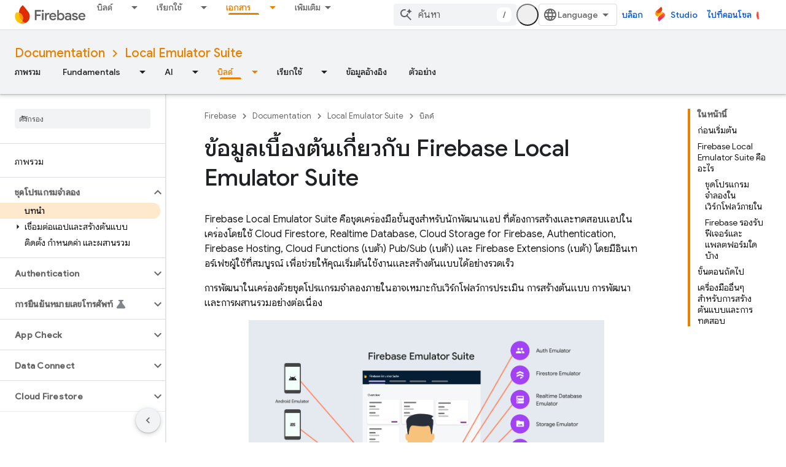

--- FILE ---
content_type: text/html; charset=UTF-8
request_url: https://feedback-pa.clients6.google.com/static/proxy.html?usegapi=1&jsh=m%3B%2F_%2Fscs%2Fabc-static%2F_%2Fjs%2Fk%3Dgapi.lb.en.OE6tiwO4KJo.O%2Fd%3D1%2Frs%3DAHpOoo_Itz6IAL6GO-n8kgAepm47TBsg1Q%2Fm%3D__features__
body_size: 78
content:
<!DOCTYPE html>
<html>
<head>
<title></title>
<meta http-equiv="X-UA-Compatible" content="IE=edge" />
<script type="text/javascript" nonce="vtsnew17OzbZa_x6SUNjMQ">
  window['startup'] = function() {
    googleapis.server.init();
  };
</script>
<script type="text/javascript"
  src="https://apis.google.com/js/googleapis.proxy.js?onload=startup" async
  defer nonce="vtsnew17OzbZa_x6SUNjMQ"></script>
</head>
<body>
</body>
</html>


--- FILE ---
content_type: text/javascript
request_url: https://www.gstatic.cn/devrel-devsite/prod/v3df8aae39978de8281d519c083a1ff09816fe422ab8f1bf9f8e360a62fb9949d/firebase/js/devsite_devsite_openid_user_module__th.js
body_size: -854
content:
(function(_ds){var window=this;var m5=async function(a){const b=await _ds.v(),c=await b.getStorage().get("wx-developer-profile","");if(c)try{let d;a.isNotificationPromotionDismissed=(d=JSON.parse(c).isNotificationPromotionDismissed)!=null?d:!1}catch(d){}await b.getStorage().set("wx-developer-profile","",JSON.stringify(a))},$va=async function(){const a=await (await _ds.v()).getStorage().get("wx-developer-profile","");if(a)try{return JSON.parse(a)}catch(b){}return null},n5=async function(){try{await (await _ds.v()).getStorage().remove("wx-developer-profile",
"")}catch(a){}};var o5=class{constructor(a){this.map={};this.j={};if(a)for(const [b,c]of Object.entries(a))this.put(b,c)}put(a,b){this.map[String(a)]=b;this.j[String(b)]=a}get(a){return this.map[String(a)]}remove(a){const b=this.map[String(a)];b!==void 0&&(delete this.map[String(a)],delete this.j[String(b)])}};new o5({"bazel.build":"bazel.google.cn","developer.android.com":"developer.android.google.cn","android.devsite.corp.google.com":"android-china.devsite.corp.google.com","developer.chrome.com":"developer.chrome.google.cn","chrome.devsite.corp.google.com":"chrome-china.devsite.corp.google.com","developers.google.com":"developers.google.cn","developers.devsite.corp.google.com":"developers-china.devsite.corp.google.com","dl.google.com":"googledownloads.cn","firebase.google.com":"firebase.google.cn","firebase.devsite.corp.google.com":"firebase-china.devsite.corp.google.com",
"openthread.io":"openthread.google.cn","openthread.devsite.corp.google.com":"openthread-china.devsite.corp.google.com","source.android.com":"source.android.google.cn","androidsource.devsite.corp.google.com":"androidsource-china.devsite.corp.google.com","web.dev":"web.developers.google.cn","web.devsite.corp.google.com":"web-china.devsite.corp.google.com","www.gstatic.com":"www.gstatic.cn","www.tensorflow.org":"tensorflow.google.cn","tensorflow.devsite.corp.google.com":"tensorflow-china.devsite.corp.google.com",
"codelabs.developers.google.com":"codelabs.developers.google.cn","codelabs.devsite.corp.google.com":"codelabs-china.devsite.corp.google.com"});var awa=new o5({PROD:"developers.google.cn",STAGE:"developers-china.devsite.corp.google.com",TEST:"developers-china.test.devsite.corp.google.com"});var p5=(0,_ds.Vg)`https://developers.google.cn/`,bwa=(0,_ds.Vg)`https://developerprofiles-china.corp.google.com/`,cwa=new Map([[new Set([4,5,6,7,8,9,10,11,12,13,14,15,16,17,18,19,20]),"developers.google.com/profile/badges/china-dev-profile/io/2025"],[new Set([23,26]),"developers.google.com/profile/badges/events/community/devfest/2025/attendee"],[new Set([27,28,29,30,31]),"developers.google.com/profile/badges/china-dev-profile/cloud-summit/2026"]]),q5=function(a){let b;const c=(new URL(`https://${(b=
a.Zb())==null?void 0:_ds.A(b,16)}`)).pathname;let d,e,f,g;return{id:_ds.A(a,5),url:c,path:c,title:(g=a.getTitle())!=null?g:"",imageUrl:_ds.A(a,14),dateAwarded:(d=_ds.y(a,_ds.Uu,16))==null?void 0:_ds.Vu(d).toISOString(),visibility:dwa(_ds.hk(a,10)),events:_ds.Xj(a,_ds.jL,23,_ds.Vj()).map(h=>{let k;return{title:h.getTitle(),awardingResource:_ds.A(h,2),dateAwarded:(k=_ds.y(h,_ds.Uu,3))==null?void 0:_ds.Vu(k).toISOString()}}),complete:!(((e=a.Zb())==null?0:_ds.hL(e))&&((f=a.Zb())==null?0:_ds.hL(f).length)&&
!_ds.y(a,_ds.gL,15))}},dwa=function(a){switch(a){case 2:return"PUBLIC";case 1:return"PRIVATE";case 3:return"PROMOTED";default:return"VISIBILITY_UNKNOWN"}},ewa=function(a){const b=_ds.Xg(a.m,new Map([["embedded","true"]]));a=_ds.Yg(a.j,"login");a=_ds.Yg(a,"qrcode");return _ds.Xg(a,new Map([["redirect_uri",b.toString()]]))},r5=async function(a,b=new _ds.DN){b=await a.oa.Fa(b,{});const c=b.Fa(),d=await $va();if(!d)return b;if(!c)return await n5(),b;try{if((await fetch(`${a.j}/verifykey?key=${d==null?
void 0:d.key}`,{method:"POST",credentials:"include"})).status===200){var e=new _ds.OM;var f=_ds.B(e,1,d.nickname);var g=_ds.B(f,2,d.profileImageUrl);_ds.Yj(c,5,g)}else await n5()}catch(h){await n5()}return b},fwa=async function(a){a=new URL(`${a.j}/get_profile_info`);a.searchParams.set("continue",_ds.C().href);_ds.wg(_ds.xg().location,_ds.ag(a.href))},gwa=async function(a,b=new _ds.iN,c){return await a.oa.createProfile(b,c?{["scene-id"]:c}:{})},hwa=async function(a,b){a=a.ma;return await _ds.xx(a.j,
a.m+"/$rpc/google.internal.developerprofiles.v1.badge.BadgeService/ListAward",b,{},_ds.waa)},iwa=async function(a,b,c){a=a.ma;b=await _ds.xx(a.j,a.m+"/$rpc/google.internal.developerprofiles.v1.badge.BadgeService/CreateAward",b,c?{["scene-id"]:c}:{},_ds.saa);if(b==null?0:_ds.y(b,_ds.kL,4))c=q5(b==null?void 0:_ds.y(b,_ds.kL,4)),document.body.dispatchEvent(new CustomEvent("devsite-award-granted",{detail:{award:c},bubbles:!0}));return b},jwa=async function(a,b,c){var d=!1,e=Number(b),f=["developers.google.com/profile/badges/profile/created-profile"];
for(const [g,h]of cwa.entries()){const k=h;g.has(e)&&f.push(k)}for(const g of f)d=iwa,e=a,f=new _ds.nL,f=_ds.B(f,6,g),f=_ds.B(f,5,c),await d(e,f,b),d=!0;return d},kwa=async function(a,b,c){b=_ds.nba(_ds.mba(new _ds.EM,b),c.map(d=>{var e=new _ds.lba;return _ds.Yj(e,1,d)}));await _ds.uba(a.ea,b)},lwa=async function(a,b,c){c=c.map(d=>`${b}/interests/${d}`);c=_ds.jba(_ds.iba(new _ds.CM,b),c);await _ds.vba(a.ea,c)},s5=async function(a){await n5();return await fetch(`${a.j}/logout`,{method:"POST",credentials:"include"})},
mwa=class{constructor(a="PROD"){const b={withCredentials:!0,fn:!1,jg:[]};this.platform=/micromessenger/.test(_ds.wa().toLowerCase())?"service_account":"web_app";a==="PROD"?(this.o=p5,this.appId=this.platform==="web_app"?"wxe2cd9a872e8b52a8":"wx263399913dbc4718"):(this.o=bwa,this.appId=this.platform==="web_app"?"wxf636c97f1e61cd02":"wxb08615d4072d2f2f");this.j=_ds.Yg(this.o,"wxapi");this.platform==="service_account"&&a!=="PROD"?(this.m=_ds.Yg(p5,"wxapi-staging"),this.m=_ds.Yg(this.m,"webhook"),this.m=
_ds.Yg(this.m,"login")):this.m=_ds.Yg(this.j,"login");this.oa=new _ds.HN(this.j.toString(),b);this.ea=new _ds.LM(this.j.toString(),b);this.ma=new _ds.bM(this.j.toString(),b);new _ds.zM(this.j.toString(),b)}async Od(a,b){let c,d;return((d=(c=await hwa(this,_ds.vaa(_ds.uaa(new _ds.pL,a),b)))==null?void 0:c.cd())!=null?d:[]).map(e=>q5(e))}async og(a){if(!a.profileId)throw Error("Missing profile id");const b=`profiles/${a.profileId}`;var c;let d,e;const f=(e=(c=a.interestsDiff)==null?void 0:(d=c.interestsAdded)==
null?void 0:d.map(n=>{var r=new _ds.DM;r=_ds.B(r,1,`${b}/interests/${n}`);n=_ds.B(r,2,n);return _ds.yk(n,3,1)}))!=null?e:[];let g,h,k;c=(k=(g=a.interestsDiff)==null?void 0:(h=g.interestsRejected)==null?void 0:h.map(n=>{var r=new _ds.DM;r=_ds.B(r,1,`${b}/interests/${n}`);n=_ds.B(r,2,n);return _ds.yk(n,3,3)}))!=null?k:[];(f.length>0||c.length>0)&&await kwa(this,b,[...f,...c]);let l,m;((l=a.interestsDiff)==null?0:(m=l.interestsRemoved)==null?0:m.length)&&await lwa(this,b,a.interestsDiff.interestsRemoved)}};var t5=function(){return"devsite-openid-user"},nwa=function(a){a.eventHandler.listen(document.body,["devsite-devprofile-created","devsite-devprofile-updated","devsite-saved-pages-displayed"],()=>{a.refresh()});a.eventHandler.listen(document.body,"click",()=>{a.dialogOpen=!1;a.ze=!1});a.eventHandler.listen(window,"message",async b=>{b=b.getBrowserEvent();let c;if((c=a.o)!=null&&c.o.toString().startsWith(b.origin)&&b.data&&a.zf===2)if(b.data.type==="wechat-qrcode-ready"){let d;(d=a.querySelector(".devsite-openid-user-login-qr-code-spinner"))==
null||d.setAttribute("hidden","")}else b.data.type==="wechat-login-success"&&(await m5({key:b.data.payload.key,nickname:b.data.payload.name,profileImageUrl:b.data.payload.img_url}),await u5(a))})},v5=function(a){if(!a.profile)return!1;let b,c;return((b=a.profile)==null?void 0:(c=_ds.y(b,_ds.Cba,53))==null?void 0:_ds.hk(c,1))!==1},w5=function(a,b){a.ma&&(clearInterval(a.ma),a.ma=void 0);a.zf=b;a.Sr=a.zf!==0;b!==4||a.ma||(a.ma=setInterval(async()=>{try{let c,d;a.profile=(d=await ((c=a.o)==null?void 0:
r5(c)))==null?void 0:d.Fa();v5(a)||w5(a,0)}catch(c){}},1E3),setTimeout(()=>{clearInterval(a.ma)},1E4))},owa=function(a){let b={id:"devsite-openid-user-gdp-signup-callout",title:"",body:(0,_ds.M)`<devsite-spinner size="32"></devsite-spinner>`,origin:"system",Me:_ds.ag(_ds.Bo("/_static/images/google-developer-program-lockup.svg").href),Kg:"\u0e42\u0e1b\u0e23\u0e41\u0e01\u0e23\u0e21\u0e19\u0e31\u0e01\u0e1e\u0e31\u0e12\u0e19\u0e32\u0e0b\u0e2d\u0e1f\u0e15\u0e4c\u0e41\u0e27\u0e23\u0e4c\u0e02\u0e2d\u0e07 Google",
qj:!0,Gf:()=>{w5(a,0)}};switch(a.zf){case 1:var c;if(((c=a.o)==null?void 0:c.platform)==="service_account"){w5(a,2);break}b=Object.assign({},b,{title:"\u0e40\u0e02\u0e49\u0e32\u0e23\u0e48\u0e27\u0e21 Google Developer Program \u0e42\u0e14\u0e22\u0e44\u0e21\u0e48\u0e21\u0e35\u0e04\u0e48\u0e32\u0e43\u0e0a\u0e49\u0e08\u0e48\u0e32\u0e22",body:_ds.Tg("\u0e1b\u0e25\u0e14\u0e25\u0e47\u0e2d\u0e01\u0e42\u0e1b\u0e23\u0e44\u0e1f\u0e25\u0e4c\u0e17\u0e35\u0e48\u0e1b\u0e23\u0e31\u0e1a\u0e40\u0e1b\u0e25\u0e35\u0e48\u0e22\u0e19\u0e43\u0e19\u0e41\u0e1a\u0e1a\u0e02\u0e2d\u0e07\u0e04\u0e38\u0e13 \u0e01\u0e32\u0e23\u0e44\u0e14\u0e49\u0e23\u0e31\u0e1a\u0e01\u0e32\u0e23\u0e22\u0e2d\u0e21\u0e23\u0e31\u0e1a\u0e17\u0e31\u0e01\u0e29\u0e30 \u0e04\u0e33\u0e40\u0e0a\u0e34\u0e0d\u0e40\u0e02\u0e49\u0e32\u0e23\u0e48\u0e27\u0e21\u0e01\u0e34\u0e08\u0e01\u0e23\u0e23\u0e21\u0e2a\u0e38\u0e14\u0e1e\u0e34\u0e40\u0e28\u0e29 \u0e01\u0e32\u0e23\u0e08\u0e31\u0e14\u0e01\u0e32\u0e23\u0e40\u0e19\u0e37\u0e49\u0e2d\u0e2b\u0e32 \u0e41\u0e25\u0e30\u0e02\u0e49\u0e2d\u0e21\u0e39\u0e25\u0e2d\u0e31\u0e1b\u0e40\u0e14\u0e15\u0e25\u0e48\u0e32\u0e2a\u0e38\u0e14\u0e40\u0e01\u0e35\u0e48\u0e22\u0e27\u0e01\u0e31\u0e1a\u0e1c\u0e25\u0e34\u0e15\u0e20\u0e31\u0e13\u0e11\u0e4c"),
Uc:"\u0e40\u0e23\u0e34\u0e48\u0e21",Ke:()=>{a.oa()}});break;case 2:let d;if(((d=a.o)==null?void 0:d.platform)==="service_account"){b=Object.assign({},b,{title:"\u0e40\u0e02\u0e49\u0e32\u0e23\u0e48\u0e27\u0e21 Google Developer Program \u0e42\u0e14\u0e22\u0e44\u0e21\u0e48\u0e21\u0e35\u0e04\u0e48\u0e32\u0e43\u0e0a\u0e49\u0e08\u0e48\u0e32\u0e22",body:(0,_ds.M)`
              <p> ${"\u0e1b\u0e25\u0e14\u0e25\u0e47\u0e2d\u0e01\u0e42\u0e1b\u0e23\u0e44\u0e1f\u0e25\u0e4c\u0e17\u0e35\u0e48\u0e1b\u0e23\u0e31\u0e1a\u0e40\u0e1b\u0e25\u0e35\u0e48\u0e22\u0e19\u0e43\u0e19\u0e41\u0e1a\u0e1a\u0e02\u0e2d\u0e07\u0e04\u0e38\u0e13 \u0e01\u0e32\u0e23\u0e44\u0e14\u0e49\u0e23\u0e31\u0e1a\u0e01\u0e32\u0e23\u0e22\u0e2d\u0e21\u0e23\u0e31\u0e1a\u0e17\u0e31\u0e01\u0e29\u0e30 \u0e04\u0e33\u0e40\u0e0a\u0e34\u0e0d\u0e40\u0e02\u0e49\u0e32\u0e23\u0e48\u0e27\u0e21\u0e01\u0e34\u0e08\u0e01\u0e23\u0e23\u0e21\u0e2a\u0e38\u0e14\u0e1e\u0e34\u0e40\u0e28\u0e29 \u0e01\u0e32\u0e23\u0e08\u0e31\u0e14\u0e01\u0e32\u0e23\u0e40\u0e19\u0e37\u0e49\u0e2d\u0e2b\u0e32 \u0e41\u0e25\u0e30\u0e02\u0e49\u0e2d\u0e21\u0e39\u0e25\u0e2d\u0e31\u0e1b\u0e40\u0e14\u0e15\u0e25\u0e48\u0e32\u0e2a\u0e38\u0e14\u0e40\u0e01\u0e35\u0e48\u0e22\u0e27\u0e01\u0e31\u0e1a\u0e1c\u0e25\u0e34\u0e15\u0e20\u0e31\u0e13\u0e11\u0e4c"} </p>
              <br />
              <p> ${"\u0e23\u0e30\u0e1a\u0e1a\u0e08\u0e30\u0e2a\u0e23\u0e49\u0e32\u0e07\u0e42\u0e1b\u0e23\u0e44\u0e1f\u0e25\u0e4c\u0e02\u0e2d\u0e07\u0e04\u0e38\u0e13\u0e42\u0e14\u0e22\u0e2d\u0e31\u0e15\u0e42\u0e19\u0e21\u0e31\u0e15\u0e34\u0e2b\u0e32\u0e01\u0e04\u0e38\u0e13\u0e40\u0e1b\u0e47\u0e19\u0e1c\u0e39\u0e49\u0e43\u0e0a\u0e49\u0e43\u0e2b\u0e21\u0e48"} </p>
              <br />
              <p class="devsite-openid-user-gdp-tos">
                ${(0,_ds.dQ)(_ds.Tg('\u0e01\u0e32\u0e23\u0e40\u0e02\u0e49\u0e32\u0e23\u0e48\u0e27\u0e21 Google Developer Program \u0e2b\u0e21\u0e32\u0e22\u0e04\u0e27\u0e32\u0e21\u0e27\u0e48\u0e32\u0e04\u0e38\u0e13\u0e22\u0e2d\u0e21\u0e23\u0e31\u0e1a<a class="content-policy" href="https://developers.google.cn/profile/content-policy">\u0e19\u0e42\u0e22\u0e1a\u0e32\u0e22\u0e40\u0e19\u0e37\u0e49\u0e2d\u0e2b\u0e32</a> <a href="https://policies.google.cn/terms">\u0e02\u0e49\u0e2d\u0e01\u0e33\u0e2b\u0e19\u0e14\u0e43\u0e19\u0e01\u0e32\u0e23\u0e43\u0e2b\u0e49\u0e1a\u0e23\u0e34\u0e01\u0e32\u0e23</a>\u0e41\u0e25\u0e30<a href="https://policies.google.cn/privacy">\u0e19\u0e42\u0e22\u0e1a\u0e32\u0e22\u0e04\u0e27\u0e32\u0e21\u0e40\u0e1b\u0e47\u0e19\u0e2a\u0e48\u0e27\u0e19\u0e15\u0e31\u0e27</a>\u0e02\u0e2d\u0e07 Google \u0e08\u0e30\u0e21\u0e35\u0e1c\u0e25\u0e01\u0e31\u0e1a\u0e01\u0e32\u0e23\u0e43\u0e0a\u0e49\u0e1a\u0e23\u0e34\u0e01\u0e32\u0e23\u0e19\u0e35\u0e49 \u0e23\u0e30\u0e1a\u0e1a\u0e08\u0e30\u0e43\u0e0a\u0e49\u0e0a\u0e37\u0e48\u0e2d\u0e43\u0e19\u0e1a\u0e31\u0e0d\u0e0a\u0e35\u0e02\u0e2d\u0e07\u0e04\u0e38\u0e13\u0e41\u0e25\u0e30\u0e04\u0e27\u0e32\u0e21\u0e2a\u0e19\u0e43\u0e08\u0e17\u0e35\u0e48\u0e04\u0e38\u0e13\u0e40\u0e25\u0e37\u0e2d\u0e01\u0e43\u0e19\u0e42\u0e1b\u0e23\u0e44\u0e1f\u0e25\u0e4c Google Developer Program \u0e0a\u0e37\u0e48\u0e2d\u0e02\u0e2d\u0e07\u0e04\u0e38\u0e13\u0e2d\u0e32\u0e08\u0e1b\u0e23\u0e32\u0e01\u0e0f\u0e43\u0e19\u0e15\u0e33\u0e41\u0e2b\u0e19\u0e48\u0e07\u0e17\u0e35\u0e48\u0e04\u0e38\u0e13\u0e21\u0e35\u0e2a\u0e48\u0e27\u0e19\u0e23\u0e48\u0e27\u0e21'))}
              </p>
            `,Uc:"\u0e40\u0e02\u0e49\u0e32\u0e2a\u0e39\u0e48\u0e23\u0e30\u0e1a\u0e1a",Ke:()=>{var g=window.location,h=a.o,k=_ds.C();k.pathname="/profile/u/new";const l=new URL(h.m.toString());l.searchParams.set("platform",h.platform);l.searchParams.set("continue",k.href);k=new URL(h.platform==="service_account"?"https://open.weixin.qq.com/connect/oauth2/authorize?appid=&redirect_uri=&response_type=code&scope=snsapi_userinfo#wechat_redirect":"https://open.weixin.qq.com/connect/qrconnect?response_type=code&scope=snsapi_login");
k.searchParams.set("appid",h.appId);k.searchParams.set("redirect_uri",l.href);_ds.wg(g,_ds.ag(k.href))}});break}b=Object.assign({},b,{title:"\u0e2a\u0e41\u0e01\u0e19\u0e40\u0e1e\u0e37\u0e48\u0e2d\u0e40\u0e02\u0e49\u0e32\u0e2a\u0e39\u0e48\u0e23\u0e30\u0e1a\u0e1a/\u0e25\u0e07\u0e0a\u0e37\u0e48\u0e2d\u0e2a\u0e21\u0e31\u0e04\u0e23\u0e43\u0e0a\u0e49\u0e1c\u0e48\u0e32\u0e19 WeChat",body:(0,_ds.M)`
            <p> ${"\u0e23\u0e30\u0e1a\u0e1a\u0e08\u0e30\u0e2a\u0e23\u0e49\u0e32\u0e07\u0e42\u0e1b\u0e23\u0e44\u0e1f\u0e25\u0e4c\u0e02\u0e2d\u0e07\u0e04\u0e38\u0e13\u0e42\u0e14\u0e22\u0e2d\u0e31\u0e15\u0e42\u0e19\u0e21\u0e31\u0e15\u0e34\u0e2b\u0e32\u0e01\u0e04\u0e38\u0e13\u0e40\u0e1b\u0e47\u0e19\u0e1c\u0e39\u0e49\u0e43\u0e0a\u0e49\u0e43\u0e2b\u0e21\u0e48"} </p>
            <div class="devsite-openid-user-login-qr-code-container">
              <devsite-spinner
                class="devsite-openid-user-login-qr-code-spinner"
                size="32">
              </devsite-spinner>
              <devsite-iframe>
                <iframe
                  src="${ewa(a.o)}"
                  scrolling="no">
                </iframe>
              </devsite-iframe>
            </div>
            <p class="devsite-openid-user-gdp-tos">
              ${(0,_ds.dQ)(_ds.Tg('\u0e01\u0e32\u0e23\u0e40\u0e02\u0e49\u0e32\u0e23\u0e48\u0e27\u0e21 Google Developer Program \u0e2b\u0e21\u0e32\u0e22\u0e04\u0e27\u0e32\u0e21\u0e27\u0e48\u0e32\u0e04\u0e38\u0e13\u0e22\u0e2d\u0e21\u0e23\u0e31\u0e1a<a class="content-policy" href="https://developers.google.cn/profile/content-policy">\u0e19\u0e42\u0e22\u0e1a\u0e32\u0e22\u0e40\u0e19\u0e37\u0e49\u0e2d\u0e2b\u0e32</a> <a href="https://policies.google.cn/terms">\u0e02\u0e49\u0e2d\u0e01\u0e33\u0e2b\u0e19\u0e14\u0e43\u0e19\u0e01\u0e32\u0e23\u0e43\u0e2b\u0e49\u0e1a\u0e23\u0e34\u0e01\u0e32\u0e23</a>\u0e41\u0e25\u0e30<a href="https://policies.google.cn/privacy">\u0e19\u0e42\u0e22\u0e1a\u0e32\u0e22\u0e04\u0e27\u0e32\u0e21\u0e40\u0e1b\u0e47\u0e19\u0e2a\u0e48\u0e27\u0e19\u0e15\u0e31\u0e27</a>\u0e02\u0e2d\u0e07 Google \u0e08\u0e30\u0e21\u0e35\u0e1c\u0e25\u0e01\u0e31\u0e1a\u0e01\u0e32\u0e23\u0e43\u0e0a\u0e49\u0e1a\u0e23\u0e34\u0e01\u0e32\u0e23\u0e19\u0e35\u0e49 \u0e23\u0e30\u0e1a\u0e1a\u0e08\u0e30\u0e43\u0e0a\u0e49\u0e0a\u0e37\u0e48\u0e2d\u0e43\u0e19\u0e1a\u0e31\u0e0d\u0e0a\u0e35\u0e02\u0e2d\u0e07\u0e04\u0e38\u0e13\u0e41\u0e25\u0e30\u0e04\u0e27\u0e32\u0e21\u0e2a\u0e19\u0e43\u0e08\u0e17\u0e35\u0e48\u0e04\u0e38\u0e13\u0e40\u0e25\u0e37\u0e2d\u0e01\u0e43\u0e19\u0e42\u0e1b\u0e23\u0e44\u0e1f\u0e25\u0e4c Google Developer Program \u0e0a\u0e37\u0e48\u0e2d\u0e02\u0e2d\u0e07\u0e04\u0e38\u0e13\u0e2d\u0e32\u0e08\u0e1b\u0e23\u0e32\u0e01\u0e0f\u0e43\u0e19\u0e15\u0e33\u0e41\u0e2b\u0e19\u0e48\u0e07\u0e17\u0e35\u0e48\u0e04\u0e38\u0e13\u0e21\u0e35\u0e2a\u0e48\u0e27\u0e19\u0e23\u0e48\u0e27\u0e21'))}
            </p>
          `});break;case 4:let e;c=(e=a.o)==null?void 0:`${e.j}/qrcode?scene_id=${1}`;let f;b=Object.assign({},b,{title:"\u0e40\u0e1b\u0e34\u0e14\u0e01\u0e32\u0e23\u0e41\u0e08\u0e49\u0e07\u0e40\u0e15\u0e37\u0e2d\u0e19",body:(0,_ds.M)`
            <p> ${"\u0e15\u0e34\u0e14\u0e15\u0e32\u0e21\u0e02\u0e48\u0e32\u0e27\u0e2a\u0e32\u0e23\u0e40\u0e01\u0e35\u0e48\u0e22\u0e27\u0e01\u0e31\u0e1a\u0e42\u0e1b\u0e23\u0e44\u0e1f\u0e25\u0e4c\u0e17\u0e35\u0e48\u0e1b\u0e23\u0e31\u0e1a\u0e40\u0e1b\u0e25\u0e35\u0e48\u0e22\u0e19\u0e43\u0e19\u0e41\u0e1a\u0e1a\u0e02\u0e2d\u0e07\u0e04\u0e38\u0e13 \u0e42\u0e2d\u0e01\u0e32\u0e2a\u0e43\u0e19\u0e01\u0e32\u0e23\u0e44\u0e14\u0e49\u0e23\u0e31\u0e1a\u0e01\u0e32\u0e23\u0e22\u0e2d\u0e21\u0e23\u0e31\u0e1a\u0e17\u0e31\u0e01\u0e29\u0e30 \u0e01\u0e32\u0e23\u0e08\u0e31\u0e14\u0e23\u0e30\u0e40\u0e1a\u0e35\u0e22\u0e1a\u0e40\u0e19\u0e37\u0e49\u0e2d\u0e2b\u0e32\u0e17\u0e35\u0e48\u0e1b\u0e23\u0e31\u0e1a\u0e40\u0e1b\u0e25\u0e35\u0e48\u0e22\u0e19\u0e43\u0e19\u0e41\u0e1a\u0e1a\u0e02\u0e2d\u0e07\u0e04\u0e38\u0e13 \u0e04\u0e33\u0e40\u0e0a\u0e34\u0e0d\u0e40\u0e02\u0e49\u0e32\u0e23\u0e48\u0e27\u0e21\u0e01\u0e34\u0e08\u0e01\u0e23\u0e23\u0e21 \u0e41\u0e25\u0e30\u0e02\u0e49\u0e2d\u0e21\u0e39\u0e25\u0e2d\u0e31\u0e1b\u0e40\u0e14\u0e15\u0e17\u0e35\u0e48\u0e17\u0e31\u0e19\u0e17\u0e48\u0e27\u0e07\u0e17\u0e35\u0e40\u0e1e\u0e37\u0e48\u0e2d\u0e2a\u0e48\u0e07\u0e40\u0e2a\u0e23\u0e34\u0e21\u0e19\u0e27\u0e31\u0e15\u0e01\u0e23\u0e23\u0e21\u0e41\u0e25\u0e30\u0e01\u0e32\u0e23\u0e40\u0e15\u0e34\u0e1a\u0e42\u0e15"} </p>
            <p> ${"\u0e2b\u0e32\u0e01\u0e15\u0e49\u0e2d\u0e07\u0e01\u0e32\u0e23\u0e23\u0e31\u0e1a\u0e01\u0e32\u0e23\u0e41\u0e08\u0e49\u0e07\u0e40\u0e15\u0e37\u0e2d\u0e19 \u0e42\u0e1b\u0e23\u0e14\u0e15\u0e34\u0e14\u0e15\u0e32\u0e21\u0e1a\u0e31\u0e0d\u0e0a\u0e35\u0e1a\u0e23\u0e34\u0e01\u0e32\u0e23 Google Developer"} </p>
            ${_ds.K(((f=a.o)==null?void 0:f.platform)==="service_account",()=>(0,_ds.M)`
                <p> ${"\u0e42\u0e1b\u0e23\u0e14\u0e01\u0e14\u0e04\u0e49\u0e32\u0e07\u0e41\u0e25\u0e49\u0e27\u0e2a\u0e41\u0e01\u0e19\u0e04\u0e34\u0e27\u0e2d\u0e32\u0e23\u0e4c\u0e42\u0e04\u0e49\u0e14\u0e40\u0e1e\u0e37\u0e48\u0e2d\u0e15\u0e34\u0e14\u0e15\u0e32\u0e21"} </p>
              `,()=>(0,_ds.M)`
                <p> ${"\u0e42\u0e1b\u0e23\u0e14\u0e2a\u0e41\u0e01\u0e19\u0e04\u0e34\u0e27\u0e2d\u0e32\u0e23\u0e4c\u0e42\u0e04\u0e49\u0e14\u0e42\u0e14\u0e22\u0e43\u0e0a\u0e49 WeChat \u0e40\u0e1e\u0e37\u0e48\u0e2d\u0e15\u0e34\u0e14\u0e15\u0e32\u0e21"} </p>
              `)}
            <div class="devsite-openid-user-service-account-qr-code-container">
              <img
                class="devsite-openid-user-service-account-qr-code"
                src="${c!=null?c:_ds.rA}" />
            </div>
            <p class="devsite-openid-user-notification-terms">
              ${(0,_ds.dQ)(_ds.Tg('\u0e01\u0e32\u0e23\u0e43\u0e0a\u0e49\u0e1a\u0e23\u0e34\u0e01\u0e32\u0e23\u0e19\u0e35\u0e49\u0e16\u0e37\u0e2d\u0e27\u0e48\u0e32\u0e04\u0e38\u0e13\u0e15\u0e01\u0e25\u0e07\u0e17\u0e35\u0e48\u0e08\u0e30\u0e1c\u0e39\u0e01\u0e1e\u0e31\u0e19\u0e15\u0e32\u0e21<a class="content-policy" href="https://developers.google.cn/profile/content-policy">\u0e19\u0e42\u0e22\u0e1a\u0e32\u0e22\u0e40\u0e19\u0e37\u0e49\u0e2d\u0e2b\u0e32</a>\u0e41\u0e25\u0e30<a href="https://policies.google.cn/terms">\u0e02\u0e49\u0e2d\u0e01\u0e33\u0e2b\u0e19\u0e14\u0e43\u0e19\u0e01\u0e32\u0e23\u0e43\u0e2b\u0e49\u0e1a\u0e23\u0e34\u0e01\u0e32\u0e23\u0e02\u0e2d\u0e07 Google</a> \u0e02\u0e49\u0e2d\u0e21\u0e39\u0e25\u0e17\u0e35\u0e48\u0e43\u0e2b\u0e49\u0e44\u0e27\u0e49\u0e17\u0e35\u0e48\u0e19\u0e35\u0e48\u0e08\u0e30\u0e02\u0e36\u0e49\u0e19\u0e2d\u0e22\u0e39\u0e48\u0e01\u0e31\u0e1a<a href="https://policies.google.cn/privacy">\u0e19\u0e42\u0e22\u0e1a\u0e32\u0e22\u0e04\u0e27\u0e32\u0e21\u0e40\u0e1b\u0e47\u0e19\u0e2a\u0e48\u0e27\u0e19\u0e15\u0e31\u0e27\u0e02\u0e2d\u0e07 Google</a>'))}
            </p>
          `});break;case 5:b=Object.assign({},b,{title:"\u0e40\u0e02\u0e49\u0e32\u0e2a\u0e39\u0e48\u0e23\u0e30\u0e1a\u0e1a\u0e14\u0e49\u0e27\u0e22 WeChat \u0e44\u0e21\u0e48\u0e44\u0e14\u0e49",body:_ds.Tg("\u0e40\u0e23\u0e32\u0e40\u0e02\u0e49\u0e32\u0e2a\u0e39\u0e48\u0e23\u0e30\u0e1a\u0e1a\u0e14\u0e49\u0e27\u0e22 WeChat \u0e43\u0e2b\u0e49\u0e04\u0e38\u0e13\u0e44\u0e21\u0e48\u0e44\u0e14\u0e49 \u0e42\u0e1b\u0e23\u0e14\u0e25\u0e2d\u0e07\u0e2d\u0e35\u0e01\u0e04\u0e23\u0e31\u0e49\u0e07"),Uc:"\u0e25\u0e2d\u0e07\u0e2d\u0e35\u0e01\u0e04\u0e23\u0e31\u0e49\u0e07",
Ke:()=>{w5(a,1)}})}return(0,_ds.M)`
      <devsite-callout
        ${(0,_ds.bQ)(a.ea)}
        .callout=${b}></devsite-callout>
    `},x5=function(){return(0,_ds.M)` <devsite-spinner size="32"></devsite-spinner> `},pwa=function(a,b,c,d){return(0,_ds.M)`
      <div class="devsite-user-dialog-signin">
        <a
          href="#"
          class="devsite-user-dialog-toggle devsite-top-button"
          role="button"
          aria-label="Open account dialog"
          @click=${a.qa}>
          ${_ds.K(c!=="",()=>(0,_ds.M)`
              <img
                class="devsite-user-dialog-photo-thumbnail"
                src="${c}"
                fetchpriority="high"
                alt="" />
            `,()=>(0,_ds.M)`
              <span class="devsite-user-dialog-letter">${d}</span>
            `)}
        </a>
      </div>
      <div
        class="devsite-user-dialog"
        role="dialog"
        aria-modal="true"
        aria-label="Account Information"
        aria-hidden="true">
        <button class="devsite-user-dialog-exit" aria-label="Close menu">
          <svg width="22" height="22" viewBox="1 1 22 22">
            <path
              d="M19 6.41L17.59 5 12 10.59 6.41 5 5 6.41 10.59 12 5 17.59 6.41 19 12 13.41 17.59 19 19 17.59 13.41 12 19 6.41z"></path>
          </svg>
        </button>
        <div class="devsite-user-dialog-photo">
          ${_ds.K(c!=="",()=>(0,_ds.M)`
              <img
                class="devsite-user-dialog-photo-portrait"
                src="${c}"
                fetchpriority="high"
                alt="" />
            `,()=>(0,_ds.M)`
              <span class="devsite-user-dialog-letter">${d}</span>
            `)}
        </div>
        <div class="devsite-user-dialog-details">
          <div class="devsite-user-dialog-name">${"\u0e2a\u0e27\u0e31\u0e2a\u0e14\u0e35"} ${b}!</div>
        </div>
        <div class="devsite-user-dialog-buttons">
          <a class="devsite-user-signout" @click=${a.signOut} target="_top">
            <svg height="24" viewBox="0 0 24 24" width="24">
              <path
                d="M17 7l-1.41 1.41L18.17 11H8v2h10.17l-2.58 2.58L17 17l5-5zM4 5h8V3H4c-1.1 0-2 .9-2 2v14c0 1.1.9 2 2 2h8v-2H4V5z"></path>
              <path d="M0 0h24v24H0z" fill="none"></path>
            </svg>
            ${"\u0e2d\u0e2d\u0e01\u0e08\u0e32\u0e01\u0e23\u0e30\u0e1a\u0e1a"}
          </a>
        </div>
      </div>
    `},y5=function(a,b="/profile/u/me"){let c,d;return(d=(c=qwa(a,b))==null?void 0:c.toString())!=null?d:""},rwa=async function(a){const b=_ds.C();try{let c;const d=await ((c=a.o)==null?void 0:r5(c,new _ds.DN));if(d==null?0:d.Fa())a.profile=d==null?void 0:d.Fa(),a.signedIn=!0,a.Ba({category:"devsite-openid-user",action:"signed-in with profile",label:b.pathname,nonInteraction:!0})}catch(c){if(c instanceof _ds.rL&&c.code===5)if(b.pathname.endsWith("new")||a.zf===3)a.Ba({category:"devsite-openid-user",
action:"signed-in without profile (in creation flow)",label:b.pathname,nonInteraction:!0}),a.signedIn=!0;else{a.Ba({category:"devsite-openid-user",action:"signed-in without profile (not in creation flow)",label:b.pathname,nonInteraction:!0});let d;await ((d=a.o)==null?void 0:s5(d))}else c instanceof _ds.rL&&c.code===16?a.Ba({category:"devsite-openid-user",action:"not signed-in",label:b.pathname,nonInteraction:!0}):a.Ba({category:"devsite-openid-user",action:"profile fetch failed",label:b.pathname,
nonInteraction:!0})}finally{document.body.dispatchEvent(new CustomEvent("devsite-signed-in-state-updated",{detail:{signedIn:a.signedIn},bubbles:!0}))}},u5=async function(a,b=!0){w5(a,3);await a.refresh();if(a.profile)w5(a,v5(a)?4:0);else if(b&&a.o)try{const g=await _ds.v(),h=_ds.C().searchParams.get("scene_id")||void 0;var c=new _ds.iN;var d=_ds.yk(c,14,1);var e=g.getTenantId();var f=_ds.uk(d,15,e);await gwa(a.o,f,h);await jwa(a.o,h,g.getLocale());await u5(a,!1)}catch(g){w5(a,5)}else w5(a,5)},qwa=
function(a,b="/profile/u/me"){if(!a.Qi)return _ds.ag(b);a=new URL(`https://${a.Qi}`);a.pathname=b;a.search=_ds.C().search;return _ds.ag(a.href)},z5=class extends _ds.dC{constructor(){super(["devsite-spinner","devsite-callout","devsite-iframe"]);this.dialogOpen=this.signedIn=!1;this.isLoading=!0;this.ze=!1;this.zf=0;this.Sr=!1;this.ea=new _ds.$P;this.eventHandler=new _ds.u}Na(){return this}async connectedCallback(){super.connectedCallback();this.Rd||this.replaceChildren();const a=await _ds.v();this.o=
new mwa(a.getEnv());await this.refresh();nwa(this);if(a.getTenantId()!==20&&a.getEnv()!=="DEV"){let b;this.Qi=(b=awa.get(a.getEnv()))!=null?b:void 0}if(this.profile||_ds.C().pathname.endsWith("profile/u/new"))v5(this)?w5(this,4):w5(this,0);else{let b;w5(this,((b=this.o)==null?void 0:b.platform)==="service_account"?2:1)}}updated(a){super.updated(a);let b;if(this.ea.value&&((b=this.ea.value)==null||!b.open)){let c;(c=this.ea.value)==null||c.show()}}render(){return(0,_ds.M)` ${_ds.K(this.Sr,()=>owa(this))}
    ${_ds.K(this.isLoading,()=>x5(),()=>{var a;a:if(this.profile){var b,c,d=((b=this.profile)==null?void 0:(c=_ds.qz(b))==null?void 0:c.getName())||"",e,f;b=((e=this.profile)==null?void 0:(f=_ds.qz(e))==null?void 0:_ds.A(f,2))||"";if(d===""){e=new URL(_ds.C());d=e.searchParams.get("key");b=e.searchParams.get("name");e=e.searchParams.get("img_url");e=b?{key:d,nickname:b,profileImageUrl:e,isNotificationPromotionDismissed:!1}:void 0;if(this.profile&&!e&&!_ds.C().searchParams.get("redirected")){(a=this.o)==
null||fwa(a);a=(0,_ds.M)``;break a}d=(e==null?void 0:e.nickname)||"\u0e1c\u0e39\u0e49\u0e43\u0e0a\u0e49 WeChat";b=(e==null?void 0:e.profileImageUrl)||"";this.profile&&e&&m5(e)}a=d.charAt(0)||"";this.profile?(e={visible:this.ze,show:this.ze},e=(0,_ds.M)`
      <div class="devsite-devprofile-wrapper ${(0,_ds.ez)({open:this.ze,show:this.signedIn})}">
        <button
          class="devsite-devprofile-button"
          aria-controls="devsite-devprofile-popout"
          aria-haspopup="true"
          aria-expanded="${this.ze}"
          data-tooltip="${"\u0e42\u0e1b\u0e23\u0e44\u0e1f\u0e25\u0e4c\u0e19\u0e31\u0e01\u0e1e\u0e31\u0e12\u0e19\u0e32\u0e41\u0e2d\u0e1b\u0e02\u0e2d\u0e07 Google"}"
          @click=${this.ra}>
          <svg
            width="4"
            height="16"
            viewBox="0 0 4 16"
            fill="none"
            xmlns="http://www.w3.org/2000/svg">
            <path
              fill-rule="evenodd"
              clip-rule="evenodd"
              d="M2 4C3.1 4 4 3.1 4 2C4 0.9 3.1 0 2 0C0.9 0 0 0.9 0 2C0 3.1 0.9 4 2 4ZM2 6C0.9 6 0 6.9 0 8C0 9.1 0.9 10 2 10C3.1 10 4 9.1 4 8C4 6.9 3.1 6 2 6ZM0 14C0 12.9 0.9 12 2 12C3.1 12 4 12.9 4 14C4 15.1 3.1 16 2 16C0.9 16 0 15.1 0 14Z" />
          </svg>
        </button>
        <div
          id="devsite-devprofile-popout"
          class="devsite-devprofile-popout ${(0,_ds.ez)(e)}"
          popup-type="view-profile"
          role="menu"
          aria-label="${"\u0e42\u0e1b\u0e23\u0e44\u0e1f\u0e25\u0e4c\u0e19\u0e31\u0e01\u0e1e\u0e31\u0e12\u0e19\u0e32\u0e41\u0e2d\u0e1b\u0e02\u0e2d\u0e07 Google"}">
          <div class="profile-links-header"> ${"\u0e42\u0e1b\u0e23\u0e44\u0e1f\u0e25\u0e4c\u0e19\u0e31\u0e01\u0e1e\u0e31\u0e12\u0e19\u0e32\u0e41\u0e2d\u0e1b\u0e02\u0e2d\u0e07 Google"} </div>
          <a
            href="${y5(this,"/profile/u/me/dashboard")}"
            class="profile-link gc-analytics-event"
            data-category="Site-Wide Custom Events"
            data-action="Profile Nav Entry Point"
            data-label="Dashboard Selected"
            role="menuitem">
            ${"\u0e41\u0e14\u0e0a\u0e1a\u0e2d\u0e23\u0e4c\u0e14"}
          </a>
          <a
            href="${y5(this,"/profile/u/me/save-pages")}"
            class="profile-link gc-analytics-event"
            data-category="Site-Wide Custom Events"
            data-action="Profile Nav Entry Point"
            data-label="Saved Pages Selected"
            role="menuitem">
            ${"\u0e2b\u0e19\u0e49\u0e32\u0e17\u0e35\u0e48\u0e1a\u0e31\u0e19\u0e17\u0e36\u0e01\u0e44\u0e27\u0e49"}
          </a>
          <a
            href="${y5(this,"/profile/u/me")}"
            class="profile-link gc-analytics-event"
            data-category="Site-Wide Custom Events"
            data-action="Profile Nav Entry Point"
            data-label="Profile Selected"
            role="menuitem">
            ${"\u0e42\u0e1b\u0e23\u0e44\u0e1f\u0e25\u0e4c"}
          </a>
          <a
            href="${y5(this,"/profile/u/me/settings")}"
            class="profile-link gc-analytics-event"
            data-category="Site-Wide Custom Events"
            data-action="Profile Nav Entry Point"
            data-label="Settings Selected"
            role="menuitem">
            ${"\u0e01\u0e32\u0e23\u0e15\u0e31\u0e49\u0e07\u0e04\u0e48\u0e32"}
          </a>
        </div>
      </div>
    `):e=(0,_ds.M)``;a=(0,_ds.M)`
      <div class="ogb-wrapper">
        ${e}
        ${pwa(this,d,b,a)}
      </div>
    `}else a=this.zf===3?x5():(0,_ds.M)`
      <div class="ogb-wrapper">
        <a
          id="devsite-signin-btn"
          class="devsite-user-signin button devsite-top-button"
          track-type="globalNav"
          track-name="signIn"
          track-metadata-eventdetail="nav"
          track-metadata-position="nav"
          @click=${this.oa}>
          ${"\u0e40\u0e02\u0e49\u0e32\u0e2a\u0e39\u0e48\u0e23\u0e30\u0e1a\u0e1a"}
        </a>
      </div>
    `;return a})}`}qa(a){a.stopPropagation();a.preventDefault();this.ze=!1;this.dialogOpen=!this.dialogOpen}ra(a){a.stopPropagation();this.dialogOpen=!1;this.ze=!this.ze}async oa(){w5(this,2)}async refresh(){this.isLoading=!0;this.signedIn=!1;this.profile=void 0;await rwa(this);this.isLoading=!1}async isSignedIn(){return this.signedIn}async signIn(){const a=await _ds.v();if(this.Qi){var b=new URL(`https://${this.Qi}/profile/u/me`);b.search=_ds.C().search;b.searchParams.set("continue",_ds.C().href);
return a.fetchPage(b.href)}await a.fetchPage("/profile/u/me")}async changeAccount(){throw Error("Unsupported");}async getAccountName(){throw Error("Unsupported");}async getAccountEmail(){throw Error("Unsupported");}async getAccountId(){throw Error("Unsupported");}async getAccessToken(){throw Error("Unsupported");}async signOut(){this.dialogOpen=!1;this.profile=void 0;this.signedIn=!1;let a;await ((a=this.o)==null?void 0:s5(a));await (await _ds.v()).reload()}};z5.prototype.getAccountId=z5.prototype.getAccountId;
z5.prototype.getAccountEmail=z5.prototype.getAccountEmail;z5.prototype.getAccountName=z5.prototype.getAccountName;z5.prototype.isSignedIn=z5.prototype.isSignedIn;z5.prototype.refresh=z5.prototype.refresh;z5.getTagName=t5;_ds.w([_ds.F({type:Boolean,La:!0,Aa:"signed-in"}),_ds.x("design:type",Object)],z5.prototype,"signedIn",void 0);_ds.w([_ds.F({type:Boolean,La:!0,Aa:"dialog--open"}),_ds.x("design:type",Object)],z5.prototype,"dialogOpen",void 0);
_ds.w([_ds.H(),_ds.x("design:type",Object)],z5.prototype,"isLoading",void 0);_ds.w([_ds.H(),_ds.x("design:type",Object)],z5.prototype,"ze",void 0);_ds.w([_ds.H(),_ds.x("design:type",Object)],z5.prototype,"zf",void 0);_ds.w([_ds.H(),_ds.x("design:type",Object)],z5.prototype,"Sr",void 0);_ds.w([_ds.H(),_ds.x("design:type",_ds.RM)],z5.prototype,"profile",void 0);_ds.w([_ds.H(),_ds.x("design:type",String)],z5.prototype,"Qi",void 0);try{customElements.define(t5(),z5)}catch(a){console.warn("Unrecognized DevSite custom element - DevsiteOpenidUser",a)};})(_ds_www);


--- FILE ---
content_type: text/javascript
request_url: https://www.gstatic.cn/devrel-devsite/prod/v3df8aae39978de8281d519c083a1ff09816fe422ab8f1bf9f8e360a62fb9949d/firebase/js/devsite_devsite_hats_survey_module__th.js
body_size: -854
content:
(function(_ds){var window=this;var Ata=function(a){let b=a,c;return function(){if(b){const d=b;b=void 0;c=d.apply(this,arguments)}return c}};var t3=function(a,b,c){return a.j.then(function(d){const e=d[b];if(!e)throw Error(`Method not found: ${b}`);return e.apply(d,c)})},Bta=class{constructor(a){this.j=a;a.then((0,_ds.Mh)(function(){},this),()=>{},this)}},Cta=function(a,b,c){const d=Array(arguments.length-2);for(var e=2;e<arguments.length;e++)d[e-2]=arguments[e];e=u3(a,b).then(f=>f.apply(null,d),f=>{f=Error(`Help service failed to load serviceFactory: ${b} from serviceUrl:${a}. Underlying error: ${f}`,{cause:f});delete v3[b];return _ds.Vp(f)});
return new Bta(e)},v3={},u3=function(a,b){var c=v3[b];if(c)return c;c=(c=_ds.ri(b))?_ds.Up(c):(new _ds.Qp(function(d,e){const f=(new _ds.hn(document)).createElement("SCRIPT");f.async=!0;_ds.pg(f,_ds.Tf(a instanceof _ds.Um&&a.constructor===_ds.Um&&a.m===_ds.Tm?a.j:"type_error:Const"));f.onload=f.onreadystatechange=function(){f.readyState&&f.readyState!="loaded"&&f.readyState!="complete"||d()};f.onerror=g=>{e(Error(`Could not load ${b} Help API from ${a}`,{cause:g}))};(document.head||document.getElementsByTagName("head")[0]).appendChild(f)})).then(function(){const d=
_ds.ri(b);if(!d)throw Error(`Failed to load ${b} from ${a}`);return d});return v3[b]=c};var Dta={GOOGLE:"https://www.google.com",dK:"https://support.google.com",zJ:"https://play.google.com"},Eta=async function(a){for(const b of Object.values(Dta))try{(await navigator.permissions.query({name:"top-level-storage-access",requestedOrigin:b})).state!=="granted"&&a.j.push(b)}catch(c){break}};(new class{constructor(){this.j=[];this.m=[];this.ma=Ata(async()=>{if(typeof document==="undefined"||document.requestStorageAccessFor===void 0||navigator.permissions===void 0||navigator.permissions.query===void 0||location.hostname.match(".+\\.google\\.com$"))return Promise.resolve();await Eta(this);this.j.length>0&&document.addEventListener("click",this.o)});this.o=()=>{if(!(this.m.length>0)){for(const a of this.j)try{this.m.push(document.requestStorageAccessFor(a))}catch(b){}Promise.all(this.m).then(()=>
{}).catch(()=>{}).finally(()=>{this.reset()})}}}reset(){document.removeEventListener("click",this.o)}}).ma();var Fta=class{constructor(a){this.j=a}ma(a){t3(this.j,"requestSurvey",arguments).ea(()=>{},this)}o(a){t3(this.j,"presentSurvey",arguments).ea(()=>{},this)}m(a){t3(this.j,"dismissSurvey",arguments).ea(()=>{},this)}},w3=new _ds.Um(_ds.Sm,"https://www.gstatic.com/feedback/js/help/prod/service/lazy.min.js");u3(w3,"help.service.Lazy.create").ea(()=>{});var x3=function(){return"devsite-hats-survey"},B3=function(){if(y3){let a;(a=z3)==null||a.m({surveyMetadata:{sessionId:y3}});return A3.promise}return Promise.resolve()},Gta=async function(a){var b=await _ds.v(),c=b.getConfig();var d=_ds.A(c,18);(c=a.getAttribute("listnr-id"))?(b={locale:b.getLocale()||"en",apiKey:d},b=Cta(w3,"help.service.Lazy.create",c,{apiKey:b.apiKey||b.apiKey,asxUiUri:b.asxUiUri||b.asxUiUri,environment:b.environment||b.environment,flow:b.flow||b.flow,frdProductData:b.frdProductData||
b.frdProductData,frdProductDataSerializedJspb:b.aL||b.frdProductDataSerializedJspb,helpCenterPath:b.helpCenterPath||b.helpCenterPath,locale:b.locale||b.locale||"th".replace(/-/g,"_"),nonce:b.nonce||b.nonce,productData:b.productData||b.productData,receiverUri:b.receiverUri||b.receiverUri,renderApiUri:b.renderApiUri||b.renderApiUri,theme:b.theme||b.theme,window:b.window||b.window}),z3=new Fta(b),a.j=z3):console.warn('<devsite-hats-survey> missing attribute "listnr-id"')},Hta=function(a,b){let c;(c=
a.j)==null||c.o({productData:{customData:{pageUrl:_ds.C().toString()}},surveyData:b,colorScheme:1,authuser:0,customZIndex:1E4,listener:{surveyPrompted:d=>{y3=d.sessionId||null;A3=new _ds.Ah;C3=A3.resolve},surveyClosed:()=>{y3=D3=null;C3()}}})},F3=class extends _ds.Lm{constructor(a){super();this.j=null;a&&(this.j=z3=a)}async connectedCallback(){D3=this;const a=this.getAttribute("hats-id");a&&a!==E3&&(await B3(),this.j||await Gta(this),E3=a,await this.Jj(a))}disconnectedCallback(){D3=null;_ds.mq(Ita,
document.body,"devsite-page-changed",()=>{D3||(B3(),E3=null)})}async Jj(a){await _ds.v();let b;(b=this.j)==null||b.ma({triggerId:a,callback:c=>{c.surveyData&&Hta(this,c.surveyData)},authuser:0,enableTestingMode:!1})}};F3.prototype.renderSurvey=F3.prototype.Jj;F3.prototype.disconnectedCallback=F3.prototype.disconnectedCallback;F3.prototype.connectedCallback=F3.prototype.connectedCallback;F3.closeCurrentSurvey=B3;F3.getTagName=x3;
var E3=null,y3=null,D3=null,A3=new _ds.Ah,C3=A3.resolve,Ita=new _ds.u,z3=void 0;try{customElements.define(x3(),F3)}catch(a){console.warn("devsite.app.customElement.DevsiteHatsSurvey",a)};})(_ds_www);


--- FILE ---
content_type: text/javascript
request_url: https://www.gstatic.cn/devrel-devsite/prod/v3df8aae39978de8281d519c083a1ff09816fe422ab8f1bf9f8e360a62fb9949d/firebase/js/devsite_firebase_gtm_module__th.js
body_size: -853
content:
(function(_ds){var window=this;var q$=function(){return"firebase-gtm"},RCa=function(a){var b=document.location.search;b="/_d/alternate-gtm"+((b?b+"&":"?")+"referrer="+encodeURIComponent(document.referrer));a.j.setAttribute("src",b);a.appendChild(a.j)},r$=function(a,b){(a=_ds.Dn(a.j))&&a.postMessage(b,window.location.origin)},s$=class extends _ds.Lm{constructor(){super();this.j=document.createElement("iframe");this.m=new _ds.u}connectedCallback(){RCa(this);this.m.listen(document.body,"devsite-analytics-sent-pageview",a=>{a=a.getBrowserEvent().detail;
r$(this,a)});this.m.listen(document.body,"devsite-analytics-sent-event",a=>{a=a.getBrowserEvent().detail;r$(this,a)})}};s$.prototype.connectedCallback=s$.prototype.connectedCallback;s$.getTagName=q$;try{customElements.define(q$(),s$)}catch(a){console.warn("devsite.app.customElement.FirebaseGtm",a)};})(_ds_www);
